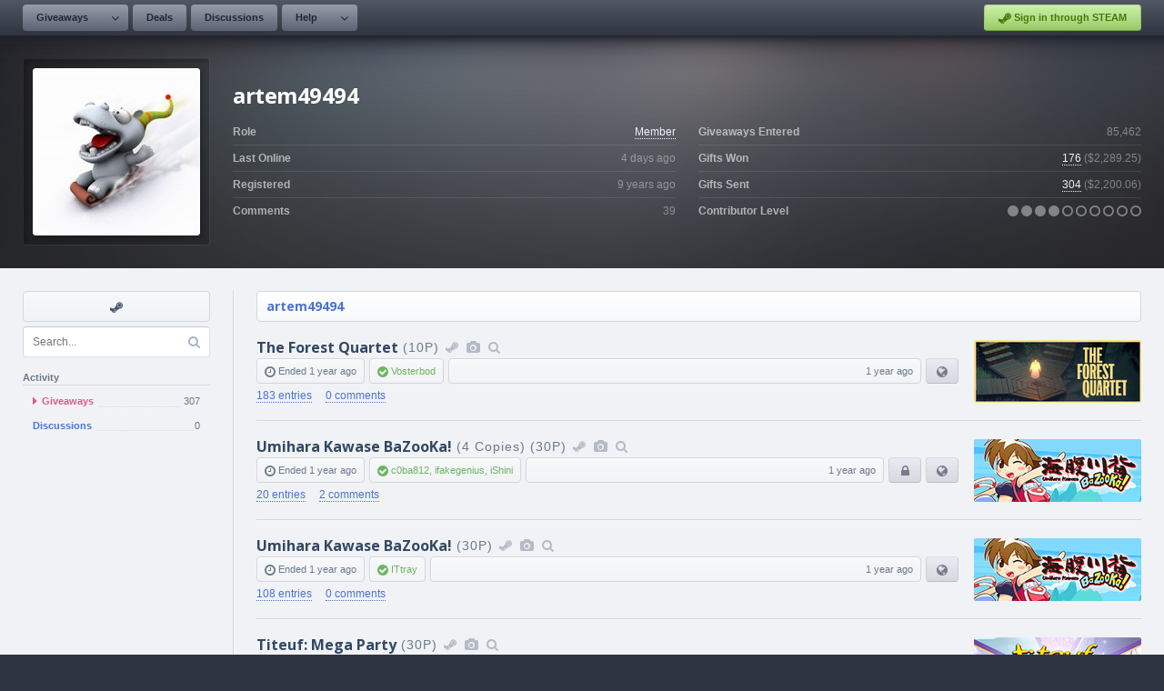

--- FILE ---
content_type: text/html; charset=UTF-8
request_url: https://www.steamgifts.com/user/artem49494
body_size: 7144
content:
<!DOCTYPE html>
<html lang="en">
	<head>
		<meta charset="UTF-8">
						<link rel="shortcut icon" href="https://cdn.steamgifts.com/img/favicon.ico">
		<title>User - artem49494</title>
		<!-- Google Fonts -->
		<link rel="preconnect" href="https://fonts.gstatic.com">
		<link href="https://fonts.googleapis.com/css2?family=Open+Sans:wght@300;600;700&family=Roboto+Mono&display=swap" rel="stylesheet">
		<!-- Include FontAwesome -->
		<link rel="stylesheet" href="https://maxcdn.bootstrapcdn.com/font-awesome/4.7.0/css/font-awesome.min.css">
		<!-- Include CSS -->
		<link rel="stylesheet" type="text/css" href="https://cdn.steamgifts.com/css/minified_v58.css">
		<!-- Include Scripts -->
		<script src="https://cdn.steamgifts.com/js/minified_v61.js"></script>
		<script type="text/javascript">
			var baseUrl = "\/user\/artem49494";
		</script>
				<script src="https://cdn.steamgifts.com/js/referrals_v4.js"></script>		<meta name="viewport" content="width=1200">
		<script type="application/ld+json">{"@context":"https://schema.org","@type":"ProfilePage","dateCreated":"2016-05-16T07:52:26+00:00","mainEntity":{"@type":"Person","name":"artem49494","identifier":"1746658","image":"https://avatars.steamstatic.com/744ebe7fc171058755d626452c623a6dbb0a3120_full.jpg"}}</script>			
	</head>
	<body>
					<div class="lightbox hide">
				<div class="lightbox-header">
					<div class="lightbox-header-description">
						<div class="lightbox-header-description-name"></div>
						<div class="lightbox-header-description-count"></div>
					</div>
					<div class="lightbox-header-icons">
						<i data-category="images" class="lightbox-header-icon fa fa-camera"></i>
						<i data-category="videos" class="lightbox-header-icon fa fa-video-camera"></i>
						<i class="lightbox-header-icon lightbox-header-icon--close fa fa-times"></i>
					</div>
				</div>
				<div class="lightbox-status lightbox-status--loading">
					<div>
						<div class="lightbox-status-icon"><i class="fa fa-cog fa-spin"></i></div>
						<div class="lightbox-status-text">Please wait</div>
					</div>
				</div>
				<div class="lightbox-status lightbox-status--empty">
					<div>
						<div class="lightbox-status-icon"><i class="fa fa-picture-o"></i></div>
						<div class="lightbox-status-text">No results</div>
					</div>
				</div>
				<div class="lightbox-content">
					<div class="lightbox-content-nav">
						<div class="lightbox-content-nav-btn lightbox-content-nav-btn--prev">
							<div class="lightbox-content-nav-btn-icon"><i class="fa fa-angle-left"></i></div>
						</div>
						<div class="lightbox-content-nav-btn lightbox-content-nav-btn--next">
							<div class="lightbox-content-nav-btn-icon"><i class="fa fa-angle-right"></i></div>
						</div>
					</div>
					<div class="lightbox-content-image"></div>
				</div>
				<div class="lightbox-footer-outer">
					<div class="lightbox-footer-inner">
						<div class="lightbox-thumbnails"></div>
					</div>
				</div>
			</div>
					<header>
			<nav>
									<div class="nav__left-container">
						<div class="nav__button-container">
							<div class="nav__relative-dropdown is-hidden">
								<div class="nav__absolute-dropdown">
									<a class="nav__row" href="/giveaways/wishlist">
										<i class="icon-blue fa fa-fw fa-users"></i>
										<div class="nav__row__summary">
											<p class="nav__row__summary__name">Community Wishlist</p>
											<p class="nav__row__summary__description">Search for new games to share.</p>
										</div>
									</a>							
								</div>
							</div>	
							<a class="nav__button nav__button--is-dropdown" href="/">Giveaways</a>
							<div class="nav__button nav__button--is-dropdown-arrow"><i class="fa fa-angle-down"></i></div>
						</div>
												<div class="nav__button-container">
							<a class="nav__button" href="/discussions/deals">Deals</a>
						</div>
						<div class="nav__button-container">
							<a class="nav__button" href="/discussions">Discussions</a>
						</div>
						<div class="nav__button-container">
							<div class="nav__relative-dropdown is-hidden">
								<div class="nav__absolute-dropdown">
									<a class="nav__row" href="/about/guidelines">
										<i class="icon-blue fa fa-fw fa-file-text-o"></i>
										<div class="nav__row__summary">
											<p class="nav__row__summary__name">Guidelines</p>
											<p class="nav__row__summary__description">Community rules and guidelines.</p>
										</div>
									</a>
									<a class="nav__row" href="/about/faq">
										<i class="icon-grey fa fa-fw fa-question-circle"></i>
										<div class="nav__row__summary">
											<p class="nav__row__summary__name">FAQ</p>
											<p class="nav__row__summary__description">Frequently asked questions.</p>
										</div>
									</a>
									<a class="nav__row" href="/about/comment-formatting">
										<i class="icon-red fa fa-fw fa-code"></i>
										<div class="nav__row__summary">
											<p class="nav__row__summary__name">Comment Formatting</p>
											<p class="nav__row__summary__description">Syntax for writing comments.</p>
										</div>
									</a>
								</div>
							</div>	
							<a class="nav__button nav__button--is-dropdown" href="/about/faq">Help</a>
							<div class="nav__button nav__button--is-dropdown-arrow"><i class="fa fa-angle-down"></i></div>
						</div>
					</div>
					<div class="nav__right-container">
													<div class="nav__button-container">
							<a href="/?login&redirect=/user/artem49494" class="nav__sits"><i class="fa fa-steam"></i> Sign in through STEAM</a>
							</div>
												</div>
								</nav>
		</header>
			<div class="featured__container">
		<div class="featured__outer-wrap featured__outer-wrap--user" style="background-color: rgb(86,86,89);">
			<div class="featured__inner-wrap">
				<div class="global__image-outer-wrap global__image-outer-wrap--avatar-large" style="width: 206px; height: 206px; box-sizing: border-box; border-left-color: rgba(255,255,255,0.05); border-top-color: rgba(255,255,255,0.05); ">
				<div class="global__image-inner-wrap" style="background-size: auto; background-image:url(https://avatars.steamstatic.com/744ebe7fc171058755d626452c623a6dbb0a3120_full.jpg);"></div></div>
				<div class="featured__summary">
					<div class="featured__heading"><div class="featured__heading__medium">artem49494</div></div>
					<div class="featured__table">
						<div class="featured__table__column">
							<div class="featured__table__row">
								<div class="featured__table__row__left">Role</div>
								<div class="featured__table__row__right"><a style="color: rgb(240,240,250);" href="/roles/member">Member</a></div>
							</div>
							<div class="featured__table__row">
								<div class="featured__table__row__left">Last Online</div>
								<div class="featured__table__row__right"><span data-timestamp="1768443362">4 days</span> ago</div>
							</div>
							<div class="featured__table__row">
								<div class="featured__table__row__left">Registered</div>
								<div class="featured__table__row__right"><span data-timestamp="1463385146">9 years</span> ago</div>
							</div>
							<div class="featured__table__row">
								<div class="featured__table__row__left">Comments</div>
								<div class="featured__table__row__right">39</div>
							</div>
						</div>
						<div class="featured__table__column">
							<div class="featured__table__row">
								<div class="featured__table__row__left">Giveaways Entered</div>
								<div class="featured__table__row__right">85,462</div>
							</div>
							<div class="featured__table__row">
								<div class="featured__table__row__left">Gifts Won</div>
								<div class="featured__table__row__right"><span><span data-ui-tooltip="{&quot;rows&quot;:[{&quot;icon&quot; : [{&quot;class&quot; : &quot;fa-check-circle&quot;, &quot;color&quot; : &quot;#96c468&quot;}], &quot;columns&quot;:[{&quot;name&quot; : &quot;Received&quot;}, {&quot;name&quot; : &quot;176&quot;, &quot;color&quot; : &quot;#8f96a6&quot;}]},{&quot;indent&quot; : &quot;80px&quot;, &quot;columns&quot;:[{&quot;name&quot; : &quot;Full Value&quot;, &quot;color&quot; : &quot;#8f96a6&quot;}, {&quot;name&quot; : &quot;14&quot;, &quot;color&quot; : &quot;#8f96a6&quot;}]},{&quot;indent&quot; : &quot;80px&quot;, &quot;columns&quot;:[{&quot;name&quot; : &quot;Reduced Value&quot;, &quot;color&quot; : &quot;#8f96a6&quot;}, {&quot;name&quot; : &quot;122&quot;, &quot;color&quot; : &quot;#8f96a6&quot;}]},{&quot;indent&quot; : &quot;80px&quot;, &quot;columns&quot;:[{&quot;name&quot; : &quot;No Value&quot;, &quot;color&quot; : &quot;#8f96a6&quot;}, {&quot;name&quot; : &quot;40&quot;, &quot;color&quot; : &quot;#8f96a6&quot;}]},{&quot;icon&quot; : [{&quot;class&quot; : &quot;fa-times-circle&quot;, &quot;color&quot; : &quot;#ec8583&quot;}], &quot;columns&quot;:[{&quot;name&quot; : &quot;Not Received&quot;}, {&quot;name&quot; : &quot;1&quot;, &quot;color&quot; : &quot;#8f96a6&quot;}]}]}"><a style="color: rgb(240,240,250);" href="/user/artem49494/giveaways/won">176</a></span> (<span data-ui-tooltip="{&quot;rows&quot;:[{&quot;icon&quot; : [{&quot;class&quot; : &quot;fa-dollar&quot;, &quot;color&quot; : &quot;#84cfda&quot;}], &quot;columns&quot;:[{&quot;name&quot; : &quot;Received Value&quot;}, {&quot;name&quot; : &quot;$369.38&quot;, &quot;color&quot; : &quot;#8f96a6&quot;}]}]}">$2,289.25</span>)</span></div>
							</div>

							<div class="featured__table__row">
								<div class="featured__table__row__left">Gifts Sent</div>
								<div class=" featured__table__row__right">
								<span><span data-ui-tooltip="{&quot;rows&quot;:[{&quot;icon&quot; : [{&quot;class&quot; : &quot;fa-check-circle&quot;, &quot;color&quot; : &quot;#96c468&quot;}], &quot;columns&quot;:[{&quot;name&quot; : &quot;Received&quot;}, {&quot;name&quot; : &quot;304&quot;, &quot;color&quot; : &quot;#8f96a6&quot;}]},{&quot;indent&quot; : &quot;80px&quot;, &quot;columns&quot;:[{&quot;name&quot; : &quot;Full Value&quot;, &quot;color&quot; : &quot;#8f96a6&quot;}, {&quot;name&quot; : &quot;5&quot;, &quot;color&quot; : &quot;#8f96a6&quot;}]},{&quot;indent&quot; : &quot;80px&quot;, &quot;columns&quot;:[{&quot;name&quot; : &quot;Reduced Value&quot;, &quot;color&quot; : &quot;#8f96a6&quot;}, {&quot;name&quot; : &quot;139&quot;, &quot;color&quot; : &quot;#8f96a6&quot;}]},{&quot;indent&quot; : &quot;80px&quot;, &quot;columns&quot;:[{&quot;name&quot; : &quot;No Value&quot;, &quot;color&quot; : &quot;#8f96a6&quot;}, {&quot;name&quot; : &quot;160&quot;, &quot;color&quot; : &quot;#8f96a6&quot;}]},{&quot;icon&quot; : [{&quot;class&quot; : &quot;fa-question-circle&quot;, &quot;color&quot; : &quot;#77899A&quot;}], &quot;columns&quot;:[{&quot;name&quot; : &quot;Awaiting Feedback&quot;}, {&quot;name&quot; : &quot;0&quot;, &quot;color&quot; : &quot;#8f96a6&quot;}]},{&quot;icon&quot; : [{&quot;class&quot; : &quot;fa-times-circle&quot;, &quot;color&quot; : &quot;#ec8583&quot;}], &quot;columns&quot;:[{&quot;name&quot; : &quot;Not Received&quot;}, {&quot;name&quot; : &quot;2&quot;, &quot;color&quot; : &quot;#8f96a6&quot;}]}]}"><a style="color: rgb(240,240,250);" href="/user/artem49494">304</a></span> (<span data-ui-tooltip="{&quot;rows&quot;:[{&quot;icon&quot; : [{&quot;class&quot; : &quot;fa-dollar&quot;, &quot;color&quot; : &quot;#84cfda&quot;}], &quot;columns&quot;:[{&quot;name&quot; : &quot;Contributor Value&quot;}, {&quot;name&quot; : &quot;$209.04&quot;, &quot;color&quot; : &quot;#8f96a6&quot;}]}]}">$2,200.06</span>)</span></div>
							</div>
							<div class="featured__table__row">
								<div class="featured__table__row__left">Contributor Level</div>
								<div class="featured__table__row__right"><span data-ui-tooltip="{&quot;rows&quot;:[{&quot;icon&quot; : [{&quot;class&quot; : &quot;fa-gift&quot;, &quot;color&quot; : &quot;#84cfda&quot;}], &quot;columns&quot;:[{&quot;name&quot; : &quot;Contributor Level&quot;}, {&quot;name&quot; : &quot;4.73&quot;, &quot;color&quot; : &quot;#8f96a6&quot;}]}]}"><i class="fa fa-circle"></i></span><span data-ui-tooltip="{&quot;rows&quot;:[{&quot;icon&quot; : [{&quot;class&quot; : &quot;fa-gift&quot;, &quot;color&quot; : &quot;#84cfda&quot;}], &quot;columns&quot;:[{&quot;name&quot; : &quot;Contributor Level&quot;}, {&quot;name&quot; : &quot;4.73&quot;, &quot;color&quot; : &quot;#8f96a6&quot;}]}]}"> <i class="fa fa-circle"></i></span><span data-ui-tooltip="{&quot;rows&quot;:[{&quot;icon&quot; : [{&quot;class&quot; : &quot;fa-gift&quot;, &quot;color&quot; : &quot;#84cfda&quot;}], &quot;columns&quot;:[{&quot;name&quot; : &quot;Contributor Level&quot;}, {&quot;name&quot; : &quot;4.73&quot;, &quot;color&quot; : &quot;#8f96a6&quot;}]}]}"> <i class="fa fa-circle"></i></span><span data-ui-tooltip="{&quot;rows&quot;:[{&quot;icon&quot; : [{&quot;class&quot; : &quot;fa-gift&quot;, &quot;color&quot; : &quot;#84cfda&quot;}], &quot;columns&quot;:[{&quot;name&quot; : &quot;Contributor Level&quot;}, {&quot;name&quot; : &quot;4.73&quot;, &quot;color&quot; : &quot;#8f96a6&quot;}]}]}"> <i class="fa fa-circle"></i></span><span data-ui-tooltip="{&quot;rows&quot;:[{&quot;icon&quot; : [{&quot;class&quot; : &quot;fa-gift&quot;, &quot;color&quot; : &quot;#84cfda&quot;}], &quot;columns&quot;:[{&quot;name&quot; : &quot;Contributor Level&quot;}, {&quot;name&quot; : &quot;4.73&quot;, &quot;color&quot; : &quot;#8f96a6&quot;}]}]}"> <i class="fa fa-circle-o"></i></span><span data-ui-tooltip="{&quot;rows&quot;:[{&quot;icon&quot; : [{&quot;class&quot; : &quot;fa-gift&quot;, &quot;color&quot; : &quot;#84cfda&quot;}], &quot;columns&quot;:[{&quot;name&quot; : &quot;Contributor Level&quot;}, {&quot;name&quot; : &quot;4.73&quot;, &quot;color&quot; : &quot;#8f96a6&quot;}]}]}"> <i class="fa fa-circle-o"></i></span><span data-ui-tooltip="{&quot;rows&quot;:[{&quot;icon&quot; : [{&quot;class&quot; : &quot;fa-gift&quot;, &quot;color&quot; : &quot;#84cfda&quot;}], &quot;columns&quot;:[{&quot;name&quot; : &quot;Contributor Level&quot;}, {&quot;name&quot; : &quot;4.73&quot;, &quot;color&quot; : &quot;#8f96a6&quot;}]}]}"> <i class="fa fa-circle-o"></i></span><span data-ui-tooltip="{&quot;rows&quot;:[{&quot;icon&quot; : [{&quot;class&quot; : &quot;fa-gift&quot;, &quot;color&quot; : &quot;#84cfda&quot;}], &quot;columns&quot;:[{&quot;name&quot; : &quot;Contributor Level&quot;}, {&quot;name&quot; : &quot;4.73&quot;, &quot;color&quot; : &quot;#8f96a6&quot;}]}]}"> <i class="fa fa-circle-o"></i></span><span data-ui-tooltip="{&quot;rows&quot;:[{&quot;icon&quot; : [{&quot;class&quot; : &quot;fa-gift&quot;, &quot;color&quot; : &quot;#84cfda&quot;}], &quot;columns&quot;:[{&quot;name&quot; : &quot;Contributor Level&quot;}, {&quot;name&quot; : &quot;4.73&quot;, &quot;color&quot; : &quot;#8f96a6&quot;}]}]}"> <i class="fa fa-circle-o"></i></span><span data-ui-tooltip="{&quot;rows&quot;:[{&quot;icon&quot; : [{&quot;class&quot; : &quot;fa-gift&quot;, &quot;color&quot; : &quot;#84cfda&quot;}], &quot;columns&quot;:[{&quot;name&quot; : &quot;Contributor Level&quot;}, {&quot;name&quot; : &quot;4.73&quot;, &quot;color&quot; : &quot;#8f96a6&quot;}]}]}"> <i class="fa fa-circle-o"></i></span></div>
							</div>
						</div>
					</div>
				</div>
			</div>
		</div>
	</div>
	<div class="page__outer-wrap">
		<div class="page__inner-wrap">
			<div class="widget-container">
				<div class="sidebar">
											<div class="sidebar__shortcut-outer-wrap">
							<div class="sidebar__shortcut-inner-wrap">
								<a rel="nofollow noopener" target="_blank" href="https://steamcommunity.com/profiles/76561198272560598" data-tooltip="Visit Steam Profile"><i class="fa fa-fw fa-steam"></i></a>							</div>
							<div class="sidebar__shortcut-tooltip-relative">
								<div class="sidebar__shortcut-tooltip-absolute"><i class="fa fa-question-circle"></i> <span class="js-tooltip"></span></div>
							</div>
						</div>
						
				<div class="sidebar__search-container">
					<input class="sidebar__search-input" name="search-query" type="text" placeholder="Search..." value="" />
					<i class="fa fa-search"></i>
				</div>
				<div class="sidebar__heading">Activity</div><ul class="sidebar__navigation">
							<li style="display: flex; align-items: center;" class="sidebar__navigation__item is-selected"><a style="flex: 1;" class="sidebar__navigation__item__link" href="/user/artem49494"><i class="fa fa-caret-right"></i> 
									<div class="sidebar__navigation__item__name">Giveaways</div>
									<div class="sidebar__navigation__item__underline"></div><div class="sidebar__navigation__item__count">307</div>
								</a>
							</li>
							<li style="display: flex; align-items: center;" class="sidebar__navigation__item"><a style="flex: 1;" class="sidebar__navigation__item__link" href="/user/artem49494/discussions">
									<div class="sidebar__navigation__item__name">Discussions</div>
									<div class="sidebar__navigation__item__underline"></div><div class="sidebar__navigation__item__count">0</div>
								</a>
							</li></ul>				</div>
				<div>
											<div class="page__heading">
							<div class="page__heading__breadcrumbs"><a href="/user/artem49494">artem49494</a></div>						</div>
						<div>
			<div class="giveaway__row-outer-wrap">
				<div class="giveaway__row-inner-wrap">
					<div class="giveaway__summary">
						<h2 class="giveaway__heading">
							<a class="giveaway__heading__name" href="/giveaway/HJMaU/the-forest-quartet">The Forest Quartet</a><span class="giveaway__heading__thin">(10P)</span><a data-ui-tooltip="{&quot;rows&quot;:[{&quot;icon&quot; : [{&quot;class&quot; : &quot;fa-steam&quot;, &quot;color&quot; : &quot;#84cfda&quot;}], &quot;columns&quot;:[{&quot;name&quot; : &quot;Steam Store&quot;}]}]}" class="giveaway__icon" rel="nofollow noopener" target="_blank" href="https://store.steampowered.com/app/1620720?utm_source=SteamGifts"><i class="fa fa-fw fa-steam"></i></a><i data-ui-tooltip="{&quot;rows&quot;:[{&quot;icon&quot; : [{&quot;class&quot; : &quot;fa-camera&quot;, &quot;color&quot; : &quot;#84cfda&quot;}], &quot;columns&quot;:[{&quot;name&quot; : &quot;Screenshots / Videos&quot;}]}]}" data-lightbox-id="4230095104" class="giveaway__icon fa fa-fw fa-camera"></i><a data-ui-tooltip="{&quot;rows&quot;:[{&quot;icon&quot; : [{&quot;class&quot; : &quot;fa-search&quot;, &quot;color&quot; : &quot;#84cfda&quot;}], &quot;columns&quot;:[{&quot;name&quot; : &quot;More Giveaways&quot;}]}]}" title="Free Steam Giveaways and Keys for The Forest Quartet" class="giveaway__icon" href="/game/yIdCe/the-forest-quartet"><i class="fa fa-fw fa-search"></i></a>
						</h2>
						<div class="giveaway__columns">
							<div><i class="fa fa-clock-o"></i> Ended <span data-timestamp="1724502660">1 year</span> ago</div><div class="giveaway__column--positive"><i class="fa fa-check-circle"></i> <a href="/user/Vosterbod">Vosterbod</a></div><div class="giveaway__column--width-fill text-right"><span data-timestamp="1724499320">1 year</span> ago</div><a href="/giveaway/HJMaU/the-forest-quartet/region-restrictions" class="giveaway__column--region-restricted" title="Region Restricted"><i class="fa fa-fw fa-globe"></i></a></div>
							<div class="giveaway__links">
								<a href="/giveaway/HJMaU/the-forest-quartet/entries"><span>183 entries</span></a>
								<a href="/giveaway/HJMaU/the-forest-quartet"><span>0 comments</span></a>
							</div>
						</div><a class="giveaway_image_thumbnail" style="background-image:url(https://shared.akamai.steamstatic.com/store_item_assets/steam/apps/1620720/capsule_184x69.jpg?t=1729500913);" href="/giveaway/HJMaU/the-forest-quartet"></a>
				</div>
			</div>
			<div class="giveaway__row-outer-wrap">
				<div class="giveaway__row-inner-wrap">
					<div class="giveaway__summary">
						<h2 class="giveaway__heading">
							<a class="giveaway__heading__name">Umihara Kawase BaZooKa!</a><span class="giveaway__heading__thin">(4 Copies)</span><span class="giveaway__heading__thin">(30P)</span><a data-ui-tooltip="{&quot;rows&quot;:[{&quot;icon&quot; : [{&quot;class&quot; : &quot;fa-steam&quot;, &quot;color&quot; : &quot;#84cfda&quot;}], &quot;columns&quot;:[{&quot;name&quot; : &quot;Steam Store&quot;}]}]}" class="giveaway__icon" rel="nofollow noopener" target="_blank" href="https://store.steampowered.com/app/1271620?utm_source=SteamGifts"><i class="fa fa-fw fa-steam"></i></a><i data-ui-tooltip="{&quot;rows&quot;:[{&quot;icon&quot; : [{&quot;class&quot; : &quot;fa-camera&quot;, &quot;color&quot; : &quot;#84cfda&quot;}], &quot;columns&quot;:[{&quot;name&quot; : &quot;Screenshots / Videos&quot;}]}]}" data-lightbox-id="4230053440" class="giveaway__icon fa fa-fw fa-camera"></i><a data-ui-tooltip="{&quot;rows&quot;:[{&quot;icon&quot; : [{&quot;class&quot; : &quot;fa-search&quot;, &quot;color&quot; : &quot;#84cfda&quot;}], &quot;columns&quot;:[{&quot;name&quot; : &quot;More Giveaways&quot;}]}]}" title="Free Steam Giveaways and Keys for Umihara Kawase BaZooKa!" class="giveaway__icon" href="/game/TdAZb/umihara-kawase-bazooka"><i class="fa fa-fw fa-search"></i></a>
						</h2>
						<div class="giveaway__columns">
							<div><i class="fa fa-clock-o"></i> Ended <span data-timestamp="1713981180">1 year</span> ago</div><div class="giveaway__column--positive"><i class="fa fa-check-circle"></i> <a href="/user/c0ba812">c0ba812</a>, <a href="/user/ifakegenius">ifakegenius</a>, <a href="/user/iShini">iShini</a></div><div class="giveaway__column--width-fill text-right"><span data-timestamp="1713977669">1 year</span> ago</div><div class="giveaway__column--invite-only" title="Invite Only"><i class="fa fa-fw fa-lock"></i></div><a class="giveaway__column--region-restricted" title="Region Restricted"><i class="fa fa-fw fa-globe"></i></a></div>
							<div class="giveaway__links">
								<a><span>20 entries</span></a>
								<a><span>2 comments</span></a>
							</div>
						</div><a class="giveaway_image_thumbnail" style="background-image:url(https://shared.akamai.steamstatic.com/store_item_assets/steam/apps/1271620/capsule_184x69.jpg?t=1667879701);"></a>
				</div>
			</div>
			<div class="giveaway__row-outer-wrap">
				<div class="giveaway__row-inner-wrap">
					<div class="giveaway__summary">
						<h2 class="giveaway__heading">
							<a class="giveaway__heading__name" href="/giveaway/WHHwi/umihara-kawase-bazooka">Umihara Kawase BaZooKa!</a><span class="giveaway__heading__thin">(30P)</span><a data-ui-tooltip="{&quot;rows&quot;:[{&quot;icon&quot; : [{&quot;class&quot; : &quot;fa-steam&quot;, &quot;color&quot; : &quot;#84cfda&quot;}], &quot;columns&quot;:[{&quot;name&quot; : &quot;Steam Store&quot;}]}]}" class="giveaway__icon" rel="nofollow noopener" target="_blank" href="https://store.steampowered.com/app/1271620?utm_source=SteamGifts"><i class="fa fa-fw fa-steam"></i></a><i data-ui-tooltip="{&quot;rows&quot;:[{&quot;icon&quot; : [{&quot;class&quot; : &quot;fa-camera&quot;, &quot;color&quot; : &quot;#84cfda&quot;}], &quot;columns&quot;:[{&quot;name&quot; : &quot;Screenshots / Videos&quot;}]}]}" data-lightbox-id="4230053440" class="giveaway__icon fa fa-fw fa-camera"></i><a data-ui-tooltip="{&quot;rows&quot;:[{&quot;icon&quot; : [{&quot;class&quot; : &quot;fa-search&quot;, &quot;color&quot; : &quot;#84cfda&quot;}], &quot;columns&quot;:[{&quot;name&quot; : &quot;More Giveaways&quot;}]}]}" title="Free Steam Giveaways and Keys for Umihara Kawase BaZooKa!" class="giveaway__icon" href="/game/TdAZb/umihara-kawase-bazooka"><i class="fa fa-fw fa-search"></i></a>
						</h2>
						<div class="giveaway__columns">
							<div><i class="fa fa-clock-o"></i> Ended <span data-timestamp="1713973020">1 year</span> ago</div><div class="giveaway__column--positive"><i class="fa fa-check-circle"></i> <a href="/user/ITtray">ITtray</a></div><div class="giveaway__column--width-fill text-right"><span data-timestamp="1713969465">1 year</span> ago</div><a href="/giveaway/WHHwi/umihara-kawase-bazooka/region-restrictions" class="giveaway__column--region-restricted" title="Region Restricted"><i class="fa fa-fw fa-globe"></i></a></div>
							<div class="giveaway__links">
								<a href="/giveaway/WHHwi/umihara-kawase-bazooka/entries"><span>108 entries</span></a>
								<a href="/giveaway/WHHwi/umihara-kawase-bazooka"><span>0 comments</span></a>
							</div>
						</div><a class="giveaway_image_thumbnail" style="background-image:url(https://shared.akamai.steamstatic.com/store_item_assets/steam/apps/1271620/capsule_184x69.jpg?t=1667879701);" href="/giveaway/WHHwi/umihara-kawase-bazooka"></a>
				</div>
			</div>
			<div class="giveaway__row-outer-wrap">
				<div class="giveaway__row-inner-wrap">
					<div class="giveaway__summary">
						<h2 class="giveaway__heading">
							<a class="giveaway__heading__name" href="/giveaway/pNrjQ/titeuf-mega-party">Titeuf: Mega Party</a><span class="giveaway__heading__thin">(30P)</span><a data-ui-tooltip="{&quot;rows&quot;:[{&quot;icon&quot; : [{&quot;class&quot; : &quot;fa-steam&quot;, &quot;color&quot; : &quot;#84cfda&quot;}], &quot;columns&quot;:[{&quot;name&quot; : &quot;Steam Store&quot;}]}]}" class="giveaway__icon" rel="nofollow noopener" target="_blank" href="https://store.steampowered.com/app/1165610?utm_source=SteamGifts"><i class="fa fa-fw fa-steam"></i></a><i data-ui-tooltip="{&quot;rows&quot;:[{&quot;icon&quot; : [{&quot;class&quot; : &quot;fa-camera&quot;, &quot;color&quot; : &quot;#84cfda&quot;}], &quot;columns&quot;:[{&quot;name&quot; : &quot;Screenshots / Videos&quot;}]}]}" data-lightbox-id="4229856457" class="giveaway__icon fa fa-fw fa-camera"></i><a data-ui-tooltip="{&quot;rows&quot;:[{&quot;icon&quot; : [{&quot;class&quot; : &quot;fa-search&quot;, &quot;color&quot; : &quot;#84cfda&quot;}], &quot;columns&quot;:[{&quot;name&quot; : &quot;More Giveaways&quot;}]}]}" title="Free Steam Giveaways and Keys for Titeuf: Mega Party" class="giveaway__icon" href="/game/moDyV/titeuf-mega-party"><i class="fa fa-fw fa-search"></i></a>
						</h2>
						<div class="giveaway__columns">
							<div><i class="fa fa-clock-o"></i> Ended <span data-timestamp="1712427120">1 year</span> ago</div><div class="giveaway__column--positive"><i class="fa fa-check-circle"></i> <a href="/user/renai17">renai17</a></div><div class="giveaway__column--width-fill text-right"><span data-timestamp="1712423590">1 year</span> ago</div><a href="/giveaway/pNrjQ/titeuf-mega-party/region-restrictions" class="giveaway__column--region-restricted" title="Region Restricted"><i class="fa fa-fw fa-globe"></i></a></div>
							<div class="giveaway__links">
								<a href="/giveaway/pNrjQ/titeuf-mega-party/entries"><span>69 entries</span></a>
								<a href="/giveaway/pNrjQ/titeuf-mega-party"><span>0 comments</span></a>
							</div>
						</div><a class="giveaway_image_thumbnail" style="background-image:url(https://shared.akamai.steamstatic.com/store_item_assets/steam/apps/1165610/capsule_184x69.jpg?t=1722245344);" href="/giveaway/pNrjQ/titeuf-mega-party"></a>
				</div>
			</div>
			<div class="giveaway__row-outer-wrap">
				<div class="giveaway__row-inner-wrap">
					<div class="giveaway__summary">
						<h2 class="giveaway__heading">
							<a class="giveaway__heading__name" href="/giveaway/7lJUo/the-elder-scrolls-online">The Elder Scrolls Online</a><span class="giveaway__heading__thin">(20P)</span><a data-ui-tooltip="{&quot;rows&quot;:[{&quot;icon&quot; : [{&quot;class&quot; : &quot;fa-steam&quot;, &quot;color&quot; : &quot;#84cfda&quot;}], &quot;columns&quot;:[{&quot;name&quot; : &quot;Steam Store&quot;}]}]}" class="giveaway__icon" rel="nofollow noopener" target="_blank" href="https://store.steampowered.com/app/306130?utm_source=SteamGifts"><i class="fa fa-fw fa-steam"></i></a><i data-ui-tooltip="{&quot;rows&quot;:[{&quot;icon&quot; : [{&quot;class&quot; : &quot;fa-camera&quot;, &quot;color&quot; : &quot;#84cfda&quot;}], &quot;columns&quot;:[{&quot;name&quot; : &quot;Screenshots / Videos&quot;}]}]}" data-lightbox-id="13577" class="giveaway__icon fa fa-fw fa-camera"></i><a data-ui-tooltip="{&quot;rows&quot;:[{&quot;icon&quot; : [{&quot;class&quot; : &quot;fa-search&quot;, &quot;color&quot; : &quot;#84cfda&quot;}], &quot;columns&quot;:[{&quot;name&quot; : &quot;More Giveaways&quot;}]}]}" title="Free Steam Giveaways and Keys for The Elder Scrolls Online" class="giveaway__icon" href="/game/Rrzxb/the-elder-scrolls-online"><i class="fa fa-fw fa-search"></i></a>
						</h2>
						<div class="giveaway__columns">
							<div><i class="fa fa-clock-o"></i> Ended <span data-timestamp="1712096460">1 year</span> ago</div><div class="giveaway__column--positive"><i class="fa fa-check-circle"></i> <a href="/user/SomeFire">SomeFire</a></div><div class="giveaway__column--width-fill text-right"><span data-timestamp="1712092952">1 year</span> ago</div><a href="/giveaway/7lJUo/the-elder-scrolls-online/region-restrictions" class="giveaway__column--region-restricted" title="Region Restricted"><i class="fa fa-fw fa-globe"></i></a></div>
							<div class="giveaway__links">
								<a href="/giveaway/7lJUo/the-elder-scrolls-online/entries"><span>132 entries</span></a>
								<a href="/giveaway/7lJUo/the-elder-scrolls-online"><span>0 comments</span></a>
							</div>
						</div><a class="giveaway_image_thumbnail" style="background-image:url(https://shared.akamai.steamstatic.com/store_item_assets/steam/apps/306130/f38d05973ad01d20a0c9a49446a80017cb5f8f7d/capsule_184x69.jpg?t=1767723807);" href="/giveaway/7lJUo/the-elder-scrolls-online"></a>
				</div>
			</div>
			<div class="giveaway__row-outer-wrap">
				<div class="giveaway__row-inner-wrap">
					<div class="giveaway__summary">
						<h2 class="giveaway__heading">
							<a class="giveaway__heading__name" href="/giveaway/irdFh/snowtopia-ski-resort-builder">Snowtopia: Ski Resort Builder</a><span class="giveaway__heading__thin">(25P)</span><a data-ui-tooltip="{&quot;rows&quot;:[{&quot;icon&quot; : [{&quot;class&quot; : &quot;fa-steam&quot;, &quot;color&quot; : &quot;#84cfda&quot;}], &quot;columns&quot;:[{&quot;name&quot; : &quot;Steam Store&quot;}]}]}" class="giveaway__icon" rel="nofollow noopener" target="_blank" href="https://store.steampowered.com/app/1124260?utm_source=SteamGifts"><i class="fa fa-fw fa-steam"></i></a><i data-ui-tooltip="{&quot;rows&quot;:[{&quot;icon&quot; : [{&quot;class&quot; : &quot;fa-camera&quot;, &quot;color&quot; : &quot;#84cfda&quot;}], &quot;columns&quot;:[{&quot;name&quot; : &quot;Screenshots / Videos&quot;}]}]}" data-lightbox-id="4229847549" class="giveaway__icon fa fa-fw fa-camera"></i><a data-ui-tooltip="{&quot;rows&quot;:[{&quot;icon&quot; : [{&quot;class&quot; : &quot;fa-search&quot;, &quot;color&quot; : &quot;#84cfda&quot;}], &quot;columns&quot;:[{&quot;name&quot; : &quot;More Giveaways&quot;}]}]}" title="Free Steam Giveaways and Keys for Snowtopia: Ski Resort Builder" class="giveaway__icon" href="/game/9YYjc/snowtopia-ski-resort-builder"><i class="fa fa-fw fa-search"></i></a>
						</h2>
						<div class="giveaway__columns">
							<div><i class="fa fa-clock-o"></i> Ended <span data-timestamp="1711824180">1 year</span> ago</div><div class="giveaway__column--positive"><i class="fa fa-check-circle"></i> <a href="/user/D357R0">D357R0</a></div><div class="giveaway__column--width-fill text-right"><span data-timestamp="1711820639">1 year</span> ago</div><a href="/giveaway/irdFh/snowtopia-ski-resort-builder/region-restrictions" class="giveaway__column--region-restricted" title="Region Restricted"><i class="fa fa-fw fa-globe"></i></a></div>
							<div class="giveaway__links">
								<a href="/giveaway/irdFh/snowtopia-ski-resort-builder/entries"><span>97 entries</span></a>
								<a href="/giveaway/irdFh/snowtopia-ski-resort-builder"><span>0 comments</span></a>
							</div>
						</div><a class="giveaway_image_thumbnail" style="background-image:url(https://shared.akamai.steamstatic.com/store_item_assets/steam/apps/1124260/capsule_184x69.jpg?t=1727781021);" href="/giveaway/irdFh/snowtopia-ski-resort-builder"></a>
				</div>
			</div>
			<div class="giveaway__row-outer-wrap">
				<div class="giveaway__row-inner-wrap">
					<div class="giveaway__summary">
						<h2 class="giveaway__heading">
							<a class="giveaway__heading__name" href="/giveaway/Qb0ch/wolcen-lords-of-mayhem">Wolcen: Lords of Mayhem</a><span class="giveaway__heading__thin">(30P)</span><a data-ui-tooltip="{&quot;rows&quot;:[{&quot;icon&quot; : [{&quot;class&quot; : &quot;fa-steam&quot;, &quot;color&quot; : &quot;#84cfda&quot;}], &quot;columns&quot;:[{&quot;name&quot; : &quot;Steam Store&quot;}]}]}" class="giveaway__icon" rel="nofollow noopener" target="_blank" href="https://store.steampowered.com/app/424370?utm_source=SteamGifts"><i class="fa fa-fw fa-steam"></i></a><i data-ui-tooltip="{&quot;rows&quot;:[{&quot;icon&quot; : [{&quot;class&quot; : &quot;fa-camera&quot;, &quot;color&quot; : &quot;#84cfda&quot;}], &quot;columns&quot;:[{&quot;name&quot; : &quot;Screenshots / Videos&quot;}]}]}" data-lightbox-id="796274665" class="giveaway__icon fa fa-fw fa-camera"></i><a data-ui-tooltip="{&quot;rows&quot;:[{&quot;icon&quot; : [{&quot;class&quot; : &quot;fa-search&quot;, &quot;color&quot; : &quot;#84cfda&quot;}], &quot;columns&quot;:[{&quot;name&quot; : &quot;More Giveaways&quot;}]}]}" title="Free Steam Giveaways and Keys for Wolcen: Lords of Mayhem" class="giveaway__icon" href="/game/TTLow/wolcen-lords-of-mayhem"><i class="fa fa-fw fa-search"></i></a>
						</h2>
						<div class="giveaway__columns">
							<div><i class="fa fa-clock-o"></i> Ended <span data-timestamp="1710787020">1 year</span> ago</div><div class="giveaway__column--positive"><i class="fa fa-check-circle"></i> <a href="/user/SatTom">SatTom</a></div><div class="giveaway__column--width-fill text-right"><span data-timestamp="1710783525">1 year</span> ago</div><a href="/giveaway/Qb0ch/wolcen-lords-of-mayhem/region-restrictions" class="giveaway__column--region-restricted" title="Region Restricted"><i class="fa fa-fw fa-globe"></i></a></div>
							<div class="giveaway__links">
								<a href="/giveaway/Qb0ch/wolcen-lords-of-mayhem/entries"><span>201 entries</span></a>
								<a href="/giveaway/Qb0ch/wolcen-lords-of-mayhem"><span>0 comments</span></a>
							</div>
						</div><a class="giveaway_image_thumbnail" style="background-image:url(https://shared.akamai.steamstatic.com/store_item_assets/steam/apps/424370/2cf7772e43912f5d2ee072b0b3fedace76d2db82/capsule_184x69.jpg?t=1756841954);" href="/giveaway/Qb0ch/wolcen-lords-of-mayhem"></a>
				</div>
			</div>
			<div class="giveaway__row-outer-wrap">
				<div class="giveaway__row-inner-wrap">
					<div class="giveaway__summary">
						<h2 class="giveaway__heading">
							<a class="giveaway__heading__name" href="/giveaway/4q4Zw/kingdom-of-barn">Kingdom of Bärn</a><span class="giveaway__heading__thin">(1P)</span><a data-ui-tooltip="{&quot;rows&quot;:[{&quot;icon&quot; : [{&quot;class&quot; : &quot;fa-steam&quot;, &quot;color&quot; : &quot;#84cfda&quot;}], &quot;columns&quot;:[{&quot;name&quot; : &quot;Steam Store&quot;}]}]}" class="giveaway__icon" rel="nofollow noopener" target="_blank" href="https://store.steampowered.com/app/2711240?utm_source=SteamGifts"><i class="fa fa-fw fa-steam"></i></a><i data-ui-tooltip="{&quot;rows&quot;:[{&quot;icon&quot; : [{&quot;class&quot; : &quot;fa-camera&quot;, &quot;color&quot; : &quot;#84cfda&quot;}], &quot;columns&quot;:[{&quot;name&quot; : &quot;Screenshots / Videos&quot;}]}]}" data-lightbox-id="4230227557" class="giveaway__icon fa fa-fw fa-camera"></i><a data-ui-tooltip="{&quot;rows&quot;:[{&quot;icon&quot; : [{&quot;class&quot; : &quot;fa-search&quot;, &quot;color&quot; : &quot;#84cfda&quot;}], &quot;columns&quot;:[{&quot;name&quot; : &quot;More Giveaways&quot;}]}]}" title="Free Steam Giveaways and Keys for Kingdom of Bärn" class="giveaway__icon" href="/game/EJQAG/kingdom-of-barn"><i class="fa fa-fw fa-search"></i></a>
						</h2>
						<div class="giveaway__columns">
							<div><i class="fa fa-clock-o"></i> Ended <span data-timestamp="1710633300">1 year</span> ago</div><div class="giveaway__column--positive"><i class="fa fa-check-circle"></i> <a href="/user/Asl">Asl</a></div><div class="giveaway__column--width-fill text-right"><span data-timestamp="1710629755">1 year</span> ago</div><a href="/giveaway/4q4Zw/kingdom-of-barn/region-restrictions" class="giveaway__column--region-restricted" title="Region Restricted"><i class="fa fa-fw fa-globe"></i></a></div>
							<div class="giveaway__links">
								<a href="/giveaway/4q4Zw/kingdom-of-barn/entries"><span>43 entries</span></a>
								<a href="/giveaway/4q4Zw/kingdom-of-barn"><span>0 comments</span></a>
							</div>
						</div><a class="giveaway_image_thumbnail" style="background-image:url(https://shared.akamai.steamstatic.com/store_item_assets/steam/apps/2711240/capsule_184x69.jpg?t=1743728410);" href="/giveaway/4q4Zw/kingdom-of-barn"></a>
				</div>
			</div>
			<div class="giveaway__row-outer-wrap">
				<div class="giveaway__row-inner-wrap">
					<div class="giveaway__summary">
						<h2 class="giveaway__heading">
							<a class="giveaway__heading__name" href="/giveaway/ZgZg4/bang-bang-racing">Bang Bang Racing</a><span class="giveaway__heading__thin">(10P)</span><a data-ui-tooltip="{&quot;rows&quot;:[{&quot;icon&quot; : [{&quot;class&quot; : &quot;fa-steam&quot;, &quot;color&quot; : &quot;#84cfda&quot;}], &quot;columns&quot;:[{&quot;name&quot; : &quot;Steam Store&quot;}]}]}" class="giveaway__icon" rel="nofollow noopener" target="_blank" href="https://store.steampowered.com/app/207020?utm_source=SteamGifts"><i class="fa fa-fw fa-steam"></i></a><i data-ui-tooltip="{&quot;rows&quot;:[{&quot;icon&quot; : [{&quot;class&quot; : &quot;fa-camera&quot;, &quot;color&quot; : &quot;#84cfda&quot;}], &quot;columns&quot;:[{&quot;name&quot; : &quot;Screenshots / Videos&quot;}]}]}" data-lightbox-id="7459" class="giveaway__icon fa fa-fw fa-camera"></i><a data-ui-tooltip="{&quot;rows&quot;:[{&quot;icon&quot; : [{&quot;class&quot; : &quot;fa-search&quot;, &quot;color&quot; : &quot;#84cfda&quot;}], &quot;columns&quot;:[{&quot;name&quot; : &quot;More Giveaways&quot;}]}]}" title="Free Steam Giveaways and Keys for Bang Bang Racing" class="giveaway__icon" href="/game/zSXVG/bang-bang-racing"><i class="fa fa-fw fa-search"></i></a>
						</h2>
						<div class="giveaway__columns">
							<div><i class="fa fa-clock-o"></i> Ended <span data-timestamp="1701565020">2 years</span> ago</div><div class="giveaway__column--positive"><i class="fa fa-check-circle"></i> <a href="/user/Mechanicus">Mechanicus</a></div><div class="giveaway__column--width-fill text-right"><span data-timestamp="1701561533">2 years</span> ago</div><a href="/giveaway/ZgZg4/bang-bang-racing/region-restrictions" class="giveaway__column--region-restricted" title="Region Restricted"><i class="fa fa-fw fa-globe"></i></a></div>
							<div class="giveaway__links">
								<a href="/giveaway/ZgZg4/bang-bang-racing/entries"><span>48 entries</span></a>
								<a href="/giveaway/ZgZg4/bang-bang-racing"><span>1 comment</span></a>
							</div>
						</div><a class="giveaway_image_thumbnail" style="background-image:url(https://shared.akamai.steamstatic.com/store_item_assets/steam/apps/207020/capsule_184x69.jpg?t=1741703578);" href="/giveaway/ZgZg4/bang-bang-racing"></a>
				</div>
			</div>
			<div class="giveaway__row-outer-wrap">
				<div class="giveaway__row-inner-wrap">
					<div class="giveaway__summary">
						<h2 class="giveaway__heading">
							<a class="giveaway__heading__name">Granblue Fantasy: Versus</a><span class="giveaway__heading__thin">(2 Copies)</span><span class="giveaway__heading__thin">(20P)</span><a data-ui-tooltip="{&quot;rows&quot;:[{&quot;icon&quot; : [{&quot;class&quot; : &quot;fa-steam&quot;, &quot;color&quot; : &quot;#84cfda&quot;}], &quot;columns&quot;:[{&quot;name&quot; : &quot;Steam Store&quot;}]}]}" class="giveaway__icon" rel="nofollow noopener" target="_blank" href="https://store.steampowered.com/app/1090630?utm_source=SteamGifts"><i class="fa fa-fw fa-steam"></i></a><i data-ui-tooltip="{&quot;rows&quot;:[{&quot;icon&quot; : [{&quot;class&quot; : &quot;fa-camera&quot;, &quot;color&quot; : &quot;#84cfda&quot;}], &quot;columns&quot;:[{&quot;name&quot; : &quot;Screenshots / Videos&quot;}]}]}" data-lightbox-id="4229868574" class="giveaway__icon fa fa-fw fa-camera"></i><a data-ui-tooltip="{&quot;rows&quot;:[{&quot;icon&quot; : [{&quot;class&quot; : &quot;fa-search&quot;, &quot;color&quot; : &quot;#84cfda&quot;}], &quot;columns&quot;:[{&quot;name&quot; : &quot;More Giveaways&quot;}]}]}" title="Free Steam Giveaways and Keys for Granblue Fantasy: Versus" class="giveaway__icon" href="/game/qsram/granblue-fantasy-versus"><i class="fa fa-fw fa-search"></i></a>
						</h2>
						<div class="giveaway__columns">
							<div><i class="fa fa-clock-o"></i> Ended <span data-timestamp="1688410320">2 years</span> ago</div><div class="giveaway__column--positive"><i class="fa fa-check-circle"></i> <a href="/user/ivanpetrov32">ivanpetrov32</a>, <a href="/user/xNaFaNyAx">xNaFaNyAx</a></div><div class="giveaway__column--width-fill text-right"><span data-timestamp="1688406798">2 years</span> ago</div><div class="giveaway__column--invite-only" title="Invite Only"><i class="fa fa-fw fa-lock"></i></div><a class="giveaway__column--region-restricted" title="Region Restricted"><i class="fa fa-fw fa-globe"></i></a></div>
							<div class="giveaway__links">
								<a><span>35 entries</span></a>
								<a><span>2 comments</span></a>
							</div>
						</div><a class="giveaway_image_thumbnail" style="background-image:url(https://shared.akamai.steamstatic.com/store_item_assets/steam/apps/1090630/capsule_184x69.jpg?t=1750851915);"></a>
				</div>
			</div>
			<div class="giveaway__row-outer-wrap">
				<div class="giveaway__row-inner-wrap">
					<div class="giveaway__summary">
						<h2 class="giveaway__heading">
							<a class="giveaway__heading__name">Submerged: Hidden Depths</a><span class="giveaway__heading__thin">(3 Copies)</span><span class="giveaway__heading__thin">(30P)</span><a data-ui-tooltip="{&quot;rows&quot;:[{&quot;icon&quot; : [{&quot;class&quot; : &quot;fa-steam&quot;, &quot;color&quot; : &quot;#84cfda&quot;}], &quot;columns&quot;:[{&quot;name&quot; : &quot;Steam Store&quot;}]}]}" class="giveaway__icon" rel="nofollow noopener" target="_blank" href="https://store.steampowered.com/app/1614270?utm_source=SteamGifts"><i class="fa fa-fw fa-steam"></i></a><i data-ui-tooltip="{&quot;rows&quot;:[{&quot;icon&quot; : [{&quot;class&quot; : &quot;fa-camera&quot;, &quot;color&quot; : &quot;#84cfda&quot;}], &quot;columns&quot;:[{&quot;name&quot; : &quot;Screenshots / Videos&quot;}]}]}" data-lightbox-id="4230105118" class="giveaway__icon fa fa-fw fa-camera"></i><a data-ui-tooltip="{&quot;rows&quot;:[{&quot;icon&quot; : [{&quot;class&quot; : &quot;fa-search&quot;, &quot;color&quot; : &quot;#84cfda&quot;}], &quot;columns&quot;:[{&quot;name&quot; : &quot;More Giveaways&quot;}]}]}" title="Free Steam Giveaways and Keys for Submerged: Hidden Depths" class="giveaway__icon" href="/game/DEk40/submerged-hidden-depths"><i class="fa fa-fw fa-search"></i></a>
						</h2>
						<div class="giveaway__columns">
							<div><i class="fa fa-clock-o"></i> Ended <span data-timestamp="1687547220">2 years</span> ago</div><div class="giveaway__column--positive"><i class="fa fa-check-circle"></i> <a href="/user/ParasiteEve">ParasiteEve</a>, <a href="/user/Repomanjke">Repomanjke</a>, <a href="/user/zohir">zohir</a></div><div class="giveaway__column--width-fill text-right"><span data-timestamp="1687543647">2 years</span> ago</div><div class="giveaway__column--invite-only" title="Invite Only"><i class="fa fa-fw fa-lock"></i></div><a class="giveaway__column--region-restricted" title="Region Restricted"><i class="fa fa-fw fa-globe"></i></a></div>
							<div class="giveaway__links">
								<a><span>47 entries</span></a>
								<a><span>1 comment</span></a>
							</div>
						</div><a class="giveaway_image_thumbnail" style="background-image:url(https://shared.akamai.steamstatic.com/store_item_assets/steam/apps/1614270/capsule_184x69.jpg?t=1669095408);"></a>
				</div>
			</div>
			<div class="giveaway__row-outer-wrap">
				<div class="giveaway__row-inner-wrap">
					<div class="giveaway__summary">
						<h2 class="giveaway__heading">
							<a class="giveaway__heading__name" href="/giveaway/XSUK5/submerged-hidden-depths">Submerged: Hidden Depths</a><span class="giveaway__heading__thin">(30P)</span><a data-ui-tooltip="{&quot;rows&quot;:[{&quot;icon&quot; : [{&quot;class&quot; : &quot;fa-steam&quot;, &quot;color&quot; : &quot;#84cfda&quot;}], &quot;columns&quot;:[{&quot;name&quot; : &quot;Steam Store&quot;}]}]}" class="giveaway__icon" rel="nofollow noopener" target="_blank" href="https://store.steampowered.com/app/1614270?utm_source=SteamGifts"><i class="fa fa-fw fa-steam"></i></a><i data-ui-tooltip="{&quot;rows&quot;:[{&quot;icon&quot; : [{&quot;class&quot; : &quot;fa-camera&quot;, &quot;color&quot; : &quot;#84cfda&quot;}], &quot;columns&quot;:[{&quot;name&quot; : &quot;Screenshots / Videos&quot;}]}]}" data-lightbox-id="4230105118" class="giveaway__icon fa fa-fw fa-camera"></i><a data-ui-tooltip="{&quot;rows&quot;:[{&quot;icon&quot; : [{&quot;class&quot; : &quot;fa-search&quot;, &quot;color&quot; : &quot;#84cfda&quot;}], &quot;columns&quot;:[{&quot;name&quot; : &quot;More Giveaways&quot;}]}]}" title="Free Steam Giveaways and Keys for Submerged: Hidden Depths" class="giveaway__icon" href="/game/DEk40/submerged-hidden-depths"><i class="fa fa-fw fa-search"></i></a>
						</h2>
						<div class="giveaway__columns">
							<div><i class="fa fa-clock-o"></i> Ended <span data-timestamp="1687341900">2 years</span> ago</div><div class="giveaway__column--positive"><i class="fa fa-check-circle"></i> <a href="/user/AspecT92">AspecT92</a></div><div class="giveaway__column--width-fill text-right"><span data-timestamp="1687338454">2 years</span> ago</div><a href="/giveaway/XSUK5/submerged-hidden-depths/region-restrictions" class="giveaway__column--region-restricted" title="Region Restricted"><i class="fa fa-fw fa-globe"></i></a><div class="giveaway__column--contributor-level giveaway__column--contributor-level--negative" title="Contributor Level">Level 2+</div></div>
							<div class="giveaway__links">
								<a href="/giveaway/XSUK5/submerged-hidden-depths/entries"><span>159 entries</span></a>
								<a href="/giveaway/XSUK5/submerged-hidden-depths"><span>2 comments</span></a>
							</div>
						</div><a class="giveaway_image_thumbnail" style="background-image:url(https://shared.akamai.steamstatic.com/store_item_assets/steam/apps/1614270/capsule_184x69.jpg?t=1669095408);" href="/giveaway/XSUK5/submerged-hidden-depths"></a>
				</div>
			</div>
			<div class="giveaway__row-outer-wrap">
				<div class="giveaway__row-inner-wrap">
					<div class="giveaway__summary">
						<h2 class="giveaway__heading">
							<a class="giveaway__heading__name">Submerged: Hidden Depths</a><span class="giveaway__heading__thin">(30P)</span><a data-ui-tooltip="{&quot;rows&quot;:[{&quot;icon&quot; : [{&quot;class&quot; : &quot;fa-steam&quot;, &quot;color&quot; : &quot;#84cfda&quot;}], &quot;columns&quot;:[{&quot;name&quot; : &quot;Steam Store&quot;}]}]}" class="giveaway__icon" rel="nofollow noopener" target="_blank" href="https://store.steampowered.com/app/1614270?utm_source=SteamGifts"><i class="fa fa-fw fa-steam"></i></a><i data-ui-tooltip="{&quot;rows&quot;:[{&quot;icon&quot; : [{&quot;class&quot; : &quot;fa-camera&quot;, &quot;color&quot; : &quot;#84cfda&quot;}], &quot;columns&quot;:[{&quot;name&quot; : &quot;Screenshots / Videos&quot;}]}]}" data-lightbox-id="4230105118" class="giveaway__icon fa fa-fw fa-camera"></i><a data-ui-tooltip="{&quot;rows&quot;:[{&quot;icon&quot; : [{&quot;class&quot; : &quot;fa-search&quot;, &quot;color&quot; : &quot;#84cfda&quot;}], &quot;columns&quot;:[{&quot;name&quot; : &quot;More Giveaways&quot;}]}]}" title="Free Steam Giveaways and Keys for Submerged: Hidden Depths" class="giveaway__icon" href="/game/DEk40/submerged-hidden-depths"><i class="fa fa-fw fa-search"></i></a>
						</h2>
						<div class="giveaway__columns">
							<div><i class="fa fa-clock-o"></i> Ended <span data-timestamp="1687203720">2 years</span> ago</div><div class="giveaway__column--positive"><i class="fa fa-check-circle"></i> <a href="/user/Necron500">Necron500</a></div><div class="giveaway__column--width-fill text-right"><span data-timestamp="1687200187">2 years</span> ago</div><div class="giveaway__column--invite-only" title="Invite Only"><i class="fa fa-fw fa-lock"></i></div><a class="giveaway__column--region-restricted" title="Region Restricted"><i class="fa fa-fw fa-globe"></i></a></div>
							<div class="giveaway__links">
								<a><span>47 entries</span></a>
								<a><span>1 comment</span></a>
							</div>
						</div><a class="giveaway_image_thumbnail" style="background-image:url(https://shared.akamai.steamstatic.com/store_item_assets/steam/apps/1614270/capsule_184x69.jpg?t=1669095408);"></a>
				</div>
			</div>
			<div class="giveaway__row-outer-wrap">
				<div class="giveaway__row-inner-wrap">
					<div class="giveaway__summary">
						<h2 class="giveaway__heading">
							<a class="giveaway__heading__name" href="/giveaway/FfmUq/necrovision">NecroVision</a><span class="giveaway__heading__thin">(5P)</span><a data-ui-tooltip="{&quot;rows&quot;:[{&quot;icon&quot; : [{&quot;class&quot; : &quot;fa-steam&quot;, &quot;color&quot; : &quot;#84cfda&quot;}], &quot;columns&quot;:[{&quot;name&quot; : &quot;Steam Store&quot;}]}]}" class="giveaway__icon" rel="nofollow noopener" target="_blank" href="https://store.steampowered.com/app/7860?utm_source=SteamGifts"><i class="fa fa-fw fa-steam"></i></a><i data-ui-tooltip="{&quot;rows&quot;:[{&quot;icon&quot; : [{&quot;class&quot; : &quot;fa-camera&quot;, &quot;color&quot; : &quot;#84cfda&quot;}], &quot;columns&quot;:[{&quot;name&quot; : &quot;Screenshots / Videos&quot;}]}]}" data-lightbox-id="1527" class="giveaway__icon fa fa-fw fa-camera"></i><a data-ui-tooltip="{&quot;rows&quot;:[{&quot;icon&quot; : [{&quot;class&quot; : &quot;fa-search&quot;, &quot;color&quot; : &quot;#84cfda&quot;}], &quot;columns&quot;:[{&quot;name&quot; : &quot;More Giveaways&quot;}]}]}" title="Free Steam Giveaways and Keys for NecroVision" class="giveaway__icon" href="/game/AZezH/necrovision"><i class="fa fa-fw fa-search"></i></a>
						</h2>
						<div class="giveaway__columns">
							<div><i class="fa fa-clock-o"></i> Ended <span data-timestamp="1675472640">2 years</span> ago</div><div class="giveaway__column--positive"><i class="fa fa-check-circle"></i> <a href="/user/phampyyy">phampyyy</a></div><div class="giveaway__column--width-fill text-right"><span data-timestamp="1675469076">2 years</span> ago</div><a href="/giveaway/FfmUq/necrovision/region-restrictions" class="giveaway__column--region-restricted" title="Region Restricted"><i class="fa fa-fw fa-globe"></i></a></div>
							<div class="giveaway__links">
								<a href="/giveaway/FfmUq/necrovision/entries"><span>100 entries</span></a>
								<a href="/giveaway/FfmUq/necrovision"><span>0 comments</span></a>
							</div>
						</div><a class="giveaway_image_thumbnail" style="background-image:url(https://shared.akamai.steamstatic.com/store_item_assets/steam/apps/7860/8c6021945d7d6b7fceae6279f77c1d31214ac476/capsule_184x69.jpg?t=1759140744);" href="/giveaway/FfmUq/necrovision"></a>
				</div>
			</div>
			<div class="giveaway__row-outer-wrap">
				<div class="giveaway__row-inner-wrap">
					<div class="giveaway__summary">
						<h2 class="giveaway__heading">
							<a class="giveaway__heading__name" href="/giveaway/YDFKq/plush">Plush</a><span class="giveaway__heading__thin">(1P)</span><a data-ui-tooltip="{&quot;rows&quot;:[{&quot;icon&quot; : [{&quot;class&quot; : &quot;fa-steam&quot;, &quot;color&quot; : &quot;#84cfda&quot;}], &quot;columns&quot;:[{&quot;name&quot; : &quot;Steam Store&quot;}]}]}" class="giveaway__icon" rel="nofollow noopener" target="_blank" href="https://store.steampowered.com/app/341820?utm_source=SteamGifts"><i class="fa fa-fw fa-steam"></i></a><i data-ui-tooltip="{&quot;rows&quot;:[{&quot;icon&quot; : [{&quot;class&quot; : &quot;fa-camera&quot;, &quot;color&quot; : &quot;#84cfda&quot;}], &quot;columns&quot;:[{&quot;name&quot; : &quot;Screenshots / Videos&quot;}]}]}" data-lightbox-id="18659153" class="giveaway__icon fa fa-fw fa-camera"></i><a data-ui-tooltip="{&quot;rows&quot;:[{&quot;icon&quot; : [{&quot;class&quot; : &quot;fa-search&quot;, &quot;color&quot; : &quot;#84cfda&quot;}], &quot;columns&quot;:[{&quot;name&quot; : &quot;More Giveaways&quot;}]}]}" title="Free Steam Giveaways and Keys for Plush" class="giveaway__icon" href="/game/1OSfs/plush"><i class="fa fa-fw fa-search"></i></a>
						</h2>
						<div class="giveaway__columns">
							<div><i class="fa fa-clock-o"></i> Ended <span data-timestamp="1674319740">2 years</span> ago</div><div class="giveaway__column--positive"><i class="fa fa-check-circle"></i> <a href="/user/v13reanimator">v13reanimator</a></div><div class="giveaway__column--width-fill text-right"><span data-timestamp="1674316209">2 years</span> ago</div><a href="/giveaway/YDFKq/plush/region-restrictions" class="giveaway__column--region-restricted" title="Region Restricted"><i class="fa fa-fw fa-globe"></i></a></div>
							<div class="giveaway__links">
								<a href="/giveaway/YDFKq/plush/entries"><span>213 entries</span></a>
								<a href="/giveaway/YDFKq/plush"><span>2 comments</span></a>
							</div>
						</div><a class="giveaway_image_thumbnail" style="background-image:url(https://shared.akamai.steamstatic.com/store_item_assets/steam/apps/341820/capsule_184x69.jpg?t=1447366825);" href="/giveaway/YDFKq/plush"></a>
				</div>
			</div>
			<div class="giveaway__row-outer-wrap">
				<div class="giveaway__row-inner-wrap">
					<div class="giveaway__summary">
						<h2 class="giveaway__heading">
							<a class="giveaway__heading__name" href="/giveaway/tuKzr/defcon-soundtrack">DEFCON Soundtrack</a><span class="giveaway__heading__thin">(4P)</span><a data-ui-tooltip="{&quot;rows&quot;:[{&quot;icon&quot; : [{&quot;class&quot; : &quot;fa-steam&quot;, &quot;color&quot; : &quot;#84cfda&quot;}], &quot;columns&quot;:[{&quot;name&quot; : &quot;Steam Store&quot;}]}]}" class="giveaway__icon" rel="nofollow noopener" target="_blank" href="https://store.steampowered.com/app/209772?utm_source=SteamGifts"><i class="fa fa-fw fa-steam"></i></a><i data-ui-tooltip="{&quot;rows&quot;:[{&quot;icon&quot; : [{&quot;class&quot; : &quot;fa-camera&quot;, &quot;color&quot; : &quot;#84cfda&quot;}], &quot;columns&quot;:[{&quot;name&quot; : &quot;Screenshots / Videos&quot;}]}]}" data-lightbox-id="7772" class="giveaway__icon fa fa-fw fa-camera"></i><a data-ui-tooltip="{&quot;rows&quot;:[{&quot;icon&quot; : [{&quot;class&quot; : &quot;fa-search&quot;, &quot;color&quot; : &quot;#84cfda&quot;}], &quot;columns&quot;:[{&quot;name&quot; : &quot;More Giveaways&quot;}]}]}" title="Free Steam Giveaways and Keys for DEFCON Soundtrack" class="giveaway__icon" href="/game/LM9hl/defcon-soundtrack"><i class="fa fa-fw fa-search"></i></a>
						</h2>
						<div class="giveaway__columns">
							<div><i class="fa fa-clock-o"></i> Ended <span data-timestamp="1673999880">3 years</span> ago</div><div class="giveaway__column--positive"><i class="fa fa-check-circle"></i> <a href="/user/Curtain4848">Curtain4848</a></div><div class="giveaway__column--width-fill text-right"><span data-timestamp="1673996346">3 years</span> ago</div><a href="/giveaway/tuKzr/defcon-soundtrack/region-restrictions" class="giveaway__column--region-restricted" title="Region Restricted"><i class="fa fa-fw fa-globe"></i></a></div>
							<div class="giveaway__links">
								<a href="/giveaway/tuKzr/defcon-soundtrack/entries"><span>17 entries</span></a>
								<a href="/giveaway/tuKzr/defcon-soundtrack"><span>1 comment</span></a>
							</div>
						</div><a class="giveaway_image_thumbnail" style="background-image:url(https://shared.akamai.steamstatic.com/store_item_assets/steam/apps/209772/capsule_184x69.jpg?t=1668533820);" href="/giveaway/tuKzr/defcon-soundtrack"></a>
				</div>
			</div>
			<div class="giveaway__row-outer-wrap">
				<div class="giveaway__row-inner-wrap">
					<div class="giveaway__summary">
						<h2 class="giveaway__heading">
							<a class="giveaway__heading__name" href="/giveaway/SnuVD/necrovision">NecroVision</a><span class="giveaway__heading__thin">(5P)</span><a data-ui-tooltip="{&quot;rows&quot;:[{&quot;icon&quot; : [{&quot;class&quot; : &quot;fa-steam&quot;, &quot;color&quot; : &quot;#84cfda&quot;}], &quot;columns&quot;:[{&quot;name&quot; : &quot;Steam Store&quot;}]}]}" class="giveaway__icon" rel="nofollow noopener" target="_blank" href="https://store.steampowered.com/app/7860?utm_source=SteamGifts"><i class="fa fa-fw fa-steam"></i></a><i data-ui-tooltip="{&quot;rows&quot;:[{&quot;icon&quot; : [{&quot;class&quot; : &quot;fa-camera&quot;, &quot;color&quot; : &quot;#84cfda&quot;}], &quot;columns&quot;:[{&quot;name&quot; : &quot;Screenshots / Videos&quot;}]}]}" data-lightbox-id="1527" class="giveaway__icon fa fa-fw fa-camera"></i><a data-ui-tooltip="{&quot;rows&quot;:[{&quot;icon&quot; : [{&quot;class&quot; : &quot;fa-search&quot;, &quot;color&quot; : &quot;#84cfda&quot;}], &quot;columns&quot;:[{&quot;name&quot; : &quot;More Giveaways&quot;}]}]}" title="Free Steam Giveaways and Keys for NecroVision" class="giveaway__icon" href="/game/AZezH/necrovision"><i class="fa fa-fw fa-search"></i></a>
						</h2>
						<div class="giveaway__columns">
							<div><i class="fa fa-clock-o"></i> Ended <span data-timestamp="1673626200">3 years</span> ago</div><div class="giveaway__column--positive"><i class="fa fa-check-circle"></i> <a href="/user/Dmi3yD">Dmi3yD</a></div><div class="giveaway__column--width-fill text-right"><span data-timestamp="1673622658">3 years</span> ago</div><a href="/giveaway/SnuVD/necrovision/region-restrictions" class="giveaway__column--region-restricted" title="Region Restricted"><i class="fa fa-fw fa-globe"></i></a></div>
							<div class="giveaway__links">
								<a href="/giveaway/SnuVD/necrovision/entries"><span>208 entries</span></a>
								<a href="/giveaway/SnuVD/necrovision"><span>0 comments</span></a>
							</div>
						</div><a class="giveaway_image_thumbnail" style="background-image:url(https://shared.akamai.steamstatic.com/store_item_assets/steam/apps/7860/8c6021945d7d6b7fceae6279f77c1d31214ac476/capsule_184x69.jpg?t=1759140744);" href="/giveaway/SnuVD/necrovision"></a>
				</div>
			</div>
			<div class="giveaway__row-outer-wrap">
				<div class="giveaway__row-inner-wrap">
					<div class="giveaway__summary">
						<h2 class="giveaway__heading">
							<a class="giveaway__heading__name" href="/giveaway/YDABC/angvik">Angvik</a><span class="giveaway__heading__thin">(3P)</span><a data-ui-tooltip="{&quot;rows&quot;:[{&quot;icon&quot; : [{&quot;class&quot; : &quot;fa-steam&quot;, &quot;color&quot; : &quot;#84cfda&quot;}], &quot;columns&quot;:[{&quot;name&quot; : &quot;Steam Store&quot;}]}]}" class="giveaway__icon" rel="nofollow noopener" target="_blank" href="https://store.steampowered.com/app/278890?utm_source=SteamGifts"><i class="fa fa-fw fa-steam"></i></a><i data-ui-tooltip="{&quot;rows&quot;:[{&quot;icon&quot; : [{&quot;class&quot; : &quot;fa-camera&quot;, &quot;color&quot; : &quot;#84cfda&quot;}], &quot;columns&quot;:[{&quot;name&quot; : &quot;Screenshots / Videos&quot;}]}]}" data-lightbox-id="11989" class="giveaway__icon fa fa-fw fa-camera"></i><a data-ui-tooltip="{&quot;rows&quot;:[{&quot;icon&quot; : [{&quot;class&quot; : &quot;fa-search&quot;, &quot;color&quot; : &quot;#84cfda&quot;}], &quot;columns&quot;:[{&quot;name&quot; : &quot;More Giveaways&quot;}]}]}" title="Free Steam Giveaways and Keys for Angvik" class="giveaway__icon" href="/game/KgpUg/angvik"><i class="fa fa-fw fa-search"></i></a>
						</h2>
						<div class="giveaway__columns">
							<div><i class="fa fa-clock-o"></i> Ended <span data-timestamp="1671928260">3 years</span> ago</div><div class="giveaway__column--positive"><i class="fa fa-check-circle"></i> <a href="/user/megaksvs">megaksvs</a></div><div class="giveaway__column--width-fill text-right"><span data-timestamp="1671924718">3 years</span> ago</div><a href="/giveaway/YDABC/angvik/region-restrictions" class="giveaway__column--region-restricted" title="Region Restricted"><i class="fa fa-fw fa-globe"></i></a></div>
							<div class="giveaway__links">
								<a href="/giveaway/YDABC/angvik/entries"><span>91 entries</span></a>
								<a href="/giveaway/YDABC/angvik"><span>0 comments</span></a>
							</div>
						</div><a class="giveaway_image_thumbnail" style="background-image:url(https://shared.akamai.steamstatic.com/store_item_assets/steam/apps/278890/capsule_184x69.jpg?t=1711710746);" href="/giveaway/YDABC/angvik"></a>
				</div>
			</div>
			<div class="giveaway__row-outer-wrap">
				<div class="giveaway__row-inner-wrap">
					<div class="giveaway__summary">
						<h2 class="giveaway__heading">
							<a class="giveaway__heading__name" href="/giveaway/cKtVA/real-horror-stories-ultimate-edition">Real Horror Stories Ultimate Edition</a><span class="giveaway__heading__thin">(2P)</span><a data-ui-tooltip="{&quot;rows&quot;:[{&quot;icon&quot; : [{&quot;class&quot; : &quot;fa-steam&quot;, &quot;color&quot; : &quot;#84cfda&quot;}], &quot;columns&quot;:[{&quot;name&quot; : &quot;Steam Store&quot;}]}]}" class="giveaway__icon" rel="nofollow noopener" target="_blank" href="https://store.steampowered.com/app/281370?utm_source=SteamGifts"><i class="fa fa-fw fa-steam"></i></a><i data-ui-tooltip="{&quot;rows&quot;:[{&quot;icon&quot; : [{&quot;class&quot; : &quot;fa-camera&quot;, &quot;color&quot; : &quot;#84cfda&quot;}], &quot;columns&quot;:[{&quot;name&quot; : &quot;Screenshots / Videos&quot;}]}]}" data-lightbox-id="12085" class="giveaway__icon fa fa-fw fa-camera"></i><a data-ui-tooltip="{&quot;rows&quot;:[{&quot;icon&quot; : [{&quot;class&quot; : &quot;fa-search&quot;, &quot;color&quot; : &quot;#84cfda&quot;}], &quot;columns&quot;:[{&quot;name&quot; : &quot;More Giveaways&quot;}]}]}" title="Free Steam Giveaways and Keys for Real Horror Stories Ultimate Edition" class="giveaway__icon" href="/game/19C7E/real-horror-stories-ultimate-edition"><i class="fa fa-fw fa-search"></i></a>
						</h2>
						<div class="giveaway__columns">
							<div><i class="fa fa-clock-o"></i> Ended <span data-timestamp="1663799040">3 years</span> ago</div><div class="giveaway__column--positive"><i class="fa fa-check-circle"></i> <a href="/user/RustyRaccoon">RustyRaccoon</a></div><div class="giveaway__column--width-fill text-right"><span data-timestamp="1663795499">3 years</span> ago</div><a href="/giveaway/cKtVA/real-horror-stories-ultimate-edition/region-restrictions" class="giveaway__column--region-restricted" title="Region Restricted"><i class="fa fa-fw fa-globe"></i></a></div>
							<div class="giveaway__links">
								<a href="/giveaway/cKtVA/real-horror-stories-ultimate-edition/entries"><span>128 entries</span></a>
								<a href="/giveaway/cKtVA/real-horror-stories-ultimate-edition"><span>0 comments</span></a>
							</div>
						</div><a class="giveaway_image_thumbnail" style="background-image:url(https://shared.akamai.steamstatic.com/store_item_assets/steam/apps/281370/capsule_184x69.jpg?t=1759953485);" href="/giveaway/cKtVA/real-horror-stories-ultimate-edition"></a>
				</div>
			</div>
			<div class="giveaway__row-outer-wrap">
				<div class="giveaway__row-inner-wrap">
					<div class="giveaway__summary">
						<h2 class="giveaway__heading">
							<a class="giveaway__heading__name" href="/giveaway/TrWJ2/switch-galaxy-ultra-music-pack-1">Switch Galaxy Ultra Music Pack 1</a><span class="giveaway__heading__thin">(3P)</span><a data-ui-tooltip="{&quot;rows&quot;:[{&quot;icon&quot; : [{&quot;class&quot; : &quot;fa-steam&quot;, &quot;color&quot; : &quot;#84cfda&quot;}], &quot;columns&quot;:[{&quot;name&quot; : &quot;Steam Store&quot;}]}]}" class="giveaway__icon" rel="nofollow noopener" target="_blank" href="https://store.steampowered.com/app/381191?utm_source=SteamGifts"><i class="fa fa-fw fa-steam"></i></a><i data-ui-tooltip="{&quot;rows&quot;:[{&quot;icon&quot; : [{&quot;class&quot; : &quot;fa-camera&quot;, &quot;color&quot; : &quot;#84cfda&quot;}], &quot;columns&quot;:[{&quot;name&quot; : &quot;Screenshots / Videos&quot;}]}]}" data-lightbox-id="455427934" class="giveaway__icon fa fa-fw fa-camera"></i><a data-ui-tooltip="{&quot;rows&quot;:[{&quot;icon&quot; : [{&quot;class&quot; : &quot;fa-search&quot;, &quot;color&quot; : &quot;#84cfda&quot;}], &quot;columns&quot;:[{&quot;name&quot; : &quot;More Giveaways&quot;}]}]}" title="Free Steam Giveaways and Keys for Switch Galaxy Ultra Music Pack 1" class="giveaway__icon" href="/game/a4zLr/switch-galaxy-ultra-music-pack-1"><i class="fa fa-fw fa-search"></i></a>
						</h2>
						<div class="giveaway__columns">
							<div><i class="fa fa-clock-o"></i> Ended <span data-timestamp="1655598900">3 years</span> ago</div><div class="giveaway__column--positive"><i class="fa fa-check-circle"></i> <a href="/user/kostykevich">kostykevich</a></div><div class="giveaway__column--width-fill text-right"><span data-timestamp="1655595329">3 years</span> ago</div><a href="/giveaway/TrWJ2/switch-galaxy-ultra-music-pack-1/region-restrictions" class="giveaway__column--region-restricted" title="Region Restricted"><i class="fa fa-fw fa-globe"></i></a></div>
							<div class="giveaway__links">
								<a href="/giveaway/TrWJ2/switch-galaxy-ultra-music-pack-1/entries"><span>8 entries</span></a>
								<a href="/giveaway/TrWJ2/switch-galaxy-ultra-music-pack-1"><span>0 comments</span></a>
							</div>
						</div><a class="giveaway_image_thumbnail" style="background-image:url(https://shared.akamai.steamstatic.com/store_item_assets/steam/apps/381191/capsule_184x69.jpg?t=1470932429);" href="/giveaway/TrWJ2/switch-galaxy-ultra-music-pack-1"></a>
				</div>
			</div>
			<div class="giveaway__row-outer-wrap">
				<div class="giveaway__row-inner-wrap">
					<div class="giveaway__summary">
						<h2 class="giveaway__heading">
							<a class="giveaway__heading__name" href="/giveaway/gRPkw/hacker-evolution-duality-inception-part-1-dlc">Hacker Evolution Duality: Inception P...</a><span class="giveaway__heading__thin">(3P)</span><a data-ui-tooltip="{&quot;rows&quot;:[{&quot;icon&quot; : [{&quot;class&quot; : &quot;fa-steam&quot;, &quot;color&quot; : &quot;#84cfda&quot;}], &quot;columns&quot;:[{&quot;name&quot; : &quot;Steam Store&quot;}]}]}" class="giveaway__icon" rel="nofollow noopener" target="_blank" href="https://store.steampowered.com/app/211990?utm_source=SteamGifts"><i class="fa fa-fw fa-steam"></i></a><i data-ui-tooltip="{&quot;rows&quot;:[{&quot;icon&quot; : [{&quot;class&quot; : &quot;fa-camera&quot;, &quot;color&quot; : &quot;#84cfda&quot;}], &quot;columns&quot;:[{&quot;name&quot; : &quot;Screenshots / Videos&quot;}]}]}" data-lightbox-id="7991" class="giveaway__icon fa fa-fw fa-camera"></i><a data-ui-tooltip="{&quot;rows&quot;:[{&quot;icon&quot; : [{&quot;class&quot; : &quot;fa-search&quot;, &quot;color&quot; : &quot;#84cfda&quot;}], &quot;columns&quot;:[{&quot;name&quot; : &quot;More Giveaways&quot;}]}]}" title="Free Steam Giveaways and Keys for Hacker Evolution Duality: Inception Part 1 DLC" class="giveaway__icon" href="/game/dYZCp/hacker-evolution-duality-inception-part-1-dlc"><i class="fa fa-fw fa-search"></i></a>
						</h2>
						<div class="giveaway__columns">
							<div><i class="fa fa-clock-o"></i> Ended <span data-timestamp="1655409900">3 years</span> ago</div><div class="giveaway__column--positive"><i class="fa fa-check-circle"></i> <a href="/user/hookz">hookz</a></div><div class="giveaway__column--width-fill text-right"><span data-timestamp="1655406328">3 years</span> ago</div><a href="/giveaway/gRPkw/hacker-evolution-duality-inception-part-1-dlc/region-restrictions" class="giveaway__column--region-restricted" title="Region Restricted"><i class="fa fa-fw fa-globe"></i></a></div>
							<div class="giveaway__links">
								<a href="/giveaway/gRPkw/hacker-evolution-duality-inception-part-1-dlc/entries"><span>135 entries</span></a>
								<a href="/giveaway/gRPkw/hacker-evolution-duality-inception-part-1-dlc"><span>0 comments</span></a>
							</div>
						</div><a class="giveaway_image_thumbnail" style="background-image:url(https://shared.akamai.steamstatic.com/store_item_assets/steam/apps/211990/capsule_184x69.jpg?t=1447355834);" href="/giveaway/gRPkw/hacker-evolution-duality-inception-part-1-dlc"></a>
				</div>
			</div>
			<div class="giveaway__row-outer-wrap">
				<div class="giveaway__row-inner-wrap">
					<div class="giveaway__summary">
						<h2 class="giveaway__heading">
							<a class="giveaway__heading__name" href="/giveaway/kitVK/astervoid-2000-soundtrack">Astervoid 2000 Soundtrack</a><span class="giveaway__heading__thin">(3P)</span><a data-ui-tooltip="{&quot;rows&quot;:[{&quot;icon&quot; : [{&quot;class&quot; : &quot;fa-steam&quot;, &quot;color&quot; : &quot;#84cfda&quot;}], &quot;columns&quot;:[{&quot;name&quot; : &quot;Steam Store&quot;}]}]}" class="giveaway__icon" rel="nofollow noopener" target="_blank" href="https://store.steampowered.com/app/563590?utm_source=SteamGifts"><i class="fa fa-fw fa-steam"></i></a><i data-ui-tooltip="{&quot;rows&quot;:[{&quot;icon&quot; : [{&quot;class&quot; : &quot;fa-camera&quot;, &quot;color&quot; : &quot;#84cfda&quot;}], &quot;columns&quot;:[{&quot;name&quot; : &quot;Screenshots / Videos&quot;}]}]}" data-lightbox-id="2157231725" class="giveaway__icon fa fa-fw fa-camera"></i><a data-ui-tooltip="{&quot;rows&quot;:[{&quot;icon&quot; : [{&quot;class&quot; : &quot;fa-search&quot;, &quot;color&quot; : &quot;#84cfda&quot;}], &quot;columns&quot;:[{&quot;name&quot; : &quot;More Giveaways&quot;}]}]}" title="Free Steam Giveaways and Keys for Astervoid 2000 Soundtrack" class="giveaway__icon" href="/game/vDrhh/astervoid-2000-soundtrack"><i class="fa fa-fw fa-search"></i></a>
						</h2>
						<div class="giveaway__columns">
							<div><i class="fa fa-clock-o"></i> Ended <span data-timestamp="1648749060">3 years</span> ago</div><div class="giveaway__column--positive"><i class="fa fa-check-circle"></i> <a href="/user/ZhishCat">ZhishCat</a></div><div class="giveaway__column--width-fill text-right"><span data-timestamp="1648745500">3 years</span> ago</div><a href="/giveaway/kitVK/astervoid-2000-soundtrack/region-restrictions" class="giveaway__column--region-restricted" title="Region Restricted"><i class="fa fa-fw fa-globe"></i></a></div>
							<div class="giveaway__links">
								<a href="/giveaway/kitVK/astervoid-2000-soundtrack/entries"><span>1 entry</span></a>
								<a href="/giveaway/kitVK/astervoid-2000-soundtrack"><span>0 comments</span></a>
							</div>
						</div><a class="giveaway_image_thumbnail" style="background-image:url(https://shared.akamai.steamstatic.com/store_item_assets/steam/apps/563590/capsule_184x69.jpg?t=1481406602);" href="/giveaway/kitVK/astervoid-2000-soundtrack"></a>
				</div>
			</div>
			<div class="giveaway__row-outer-wrap">
				<div class="giveaway__row-inner-wrap">
					<div class="giveaway__summary">
						<h2 class="giveaway__heading">
							<a class="giveaway__heading__name" href="/giveaway/7B7Ct/sacred-gold">Sacred Gold</a><span class="giveaway__heading__thin">(10P)</span><a data-ui-tooltip="{&quot;rows&quot;:[{&quot;icon&quot; : [{&quot;class&quot; : &quot;fa-steam&quot;, &quot;color&quot; : &quot;#84cfda&quot;}], &quot;columns&quot;:[{&quot;name&quot; : &quot;Steam Store&quot;}]}]}" class="giveaway__icon" rel="nofollow noopener" target="_blank" href="https://store.steampowered.com/app/12320?utm_source=SteamGifts"><i class="fa fa-fw fa-steam"></i></a><i data-ui-tooltip="{&quot;rows&quot;:[{&quot;icon&quot; : [{&quot;class&quot; : &quot;fa-camera&quot;, &quot;color&quot; : &quot;#84cfda&quot;}], &quot;columns&quot;:[{&quot;name&quot; : &quot;Screenshots / Videos&quot;}]}]}" data-lightbox-id="1833" class="giveaway__icon fa fa-fw fa-camera"></i><a data-ui-tooltip="{&quot;rows&quot;:[{&quot;icon&quot; : [{&quot;class&quot; : &quot;fa-search&quot;, &quot;color&quot; : &quot;#84cfda&quot;}], &quot;columns&quot;:[{&quot;name&quot; : &quot;More Giveaways&quot;}]}]}" title="Free Steam Giveaways and Keys for Sacred Gold" class="giveaway__icon" href="/game/XkIrz/sacred-gold"><i class="fa fa-fw fa-search"></i></a>
						</h2>
						<div class="giveaway__columns">
							<div><i class="fa fa-clock-o"></i> Ended <span data-timestamp="1648295220">3 years</span> ago</div><div class="giveaway__column--positive"><i class="fa fa-check-circle"></i> <a href="/user/Dka1">Dka1</a></div><div class="giveaway__column--width-fill text-right"><span data-timestamp="1648248822">3 years</span> ago</div><a href="/giveaway/7B7Ct/sacred-gold/region-restrictions" class="giveaway__column--region-restricted" title="Region Restricted"><i class="fa fa-fw fa-globe"></i></a></div>
							<div class="giveaway__links">
								<a href="/giveaway/7B7Ct/sacred-gold/entries"><span>169 entries</span></a>
								<a href="/giveaway/7B7Ct/sacred-gold"><span>0 comments</span></a>
							</div>
						</div><a class="giveaway_image_thumbnail" style="background-image:url(https://shared.akamai.steamstatic.com/store_item_assets/steam/apps/12320/capsule_184x69.jpg?t=1754079458);" href="/giveaway/7B7Ct/sacred-gold"></a>
				</div>
			</div>
			<div class="giveaway__row-outer-wrap">
				<div class="giveaway__row-inner-wrap">
					<div class="giveaway__summary">
						<h2 class="giveaway__heading">
							<a class="giveaway__heading__name" href="/giveaway/C66Le/alice-in-wonderland-a-jigsaw-puzzle-tale">Alice in Wonderland - a jigsaw puzzle...</a><span class="giveaway__heading__thin">(4P)</span><a data-ui-tooltip="{&quot;rows&quot;:[{&quot;icon&quot; : [{&quot;class&quot; : &quot;fa-steam&quot;, &quot;color&quot; : &quot;#84cfda&quot;}], &quot;columns&quot;:[{&quot;name&quot; : &quot;Steam Store&quot;}]}]}" class="giveaway__icon" rel="nofollow noopener" target="_blank" href="https://store.steampowered.com/app/1446280?utm_source=SteamGifts"><i class="fa fa-fw fa-steam"></i></a><i data-ui-tooltip="{&quot;rows&quot;:[{&quot;icon&quot; : [{&quot;class&quot; : &quot;fa-camera&quot;, &quot;color&quot; : &quot;#84cfda&quot;}], &quot;columns&quot;:[{&quot;name&quot; : &quot;Screenshots / Videos&quot;}]}]}" data-lightbox-id="4230073674" class="giveaway__icon fa fa-fw fa-camera"></i><a data-ui-tooltip="{&quot;rows&quot;:[{&quot;icon&quot; : [{&quot;class&quot; : &quot;fa-search&quot;, &quot;color&quot; : &quot;#84cfda&quot;}], &quot;columns&quot;:[{&quot;name&quot; : &quot;More Giveaways&quot;}]}]}" title="Free Steam Giveaways and Keys for Alice in Wonderland - a jigsaw puzzle tale" class="giveaway__icon" href="/game/dhZDa/alice-in-wonderland-a-jigsaw-puzzle-tale"><i class="fa fa-fw fa-search"></i></a>
						</h2>
						<div class="giveaway__columns">
							<div><i class="fa fa-clock-o"></i> Ended <span data-timestamp="1631817180">4 years</span> ago</div><div class="giveaway__column--positive"><i class="fa fa-check-circle"></i> <a href="/user/storevans">storevans</a></div><div class="giveaway__column--width-fill text-right"><span data-timestamp="1631813601">4 years</span> ago</div><a href="/giveaway/C66Le/alice-in-wonderland-a-jigsaw-puzzle-tale/region-restrictions" class="giveaway__column--region-restricted" title="Region Restricted"><i class="fa fa-fw fa-globe"></i></a></div>
							<div class="giveaway__links">
								<a href="/giveaway/C66Le/alice-in-wonderland-a-jigsaw-puzzle-tale/entries"><span>170 entries</span></a>
								<a href="/giveaway/C66Le/alice-in-wonderland-a-jigsaw-puzzle-tale"><span>0 comments</span></a>
							</div>
						</div><a class="giveaway_image_thumbnail" style="background-image:url(https://shared.akamai.steamstatic.com/store_item_assets/steam/apps/1446280/capsule_184x69.jpg?t=1713464199);" href="/giveaway/C66Le/alice-in-wonderland-a-jigsaw-puzzle-tale"></a>
				</div>
			</div>
			<div class="giveaway__row-outer-wrap">
				<div class="giveaway__row-inner-wrap">
					<div class="giveaway__summary">
						<h2 class="giveaway__heading">
							<a class="giveaway__heading__name" href="/giveaway/ix8Ug/buddy-and-lucky-solitaire">Buddy and Lucky Solitaire</a><span class="giveaway__heading__thin">(3P)</span><a data-ui-tooltip="{&quot;rows&quot;:[{&quot;icon&quot; : [{&quot;class&quot; : &quot;fa-steam&quot;, &quot;color&quot; : &quot;#84cfda&quot;}], &quot;columns&quot;:[{&quot;name&quot; : &quot;Steam Store&quot;}]}]}" class="giveaway__icon" rel="nofollow noopener" target="_blank" href="https://store.steampowered.com/app/1596750?utm_source=SteamGifts"><i class="fa fa-fw fa-steam"></i></a><i data-ui-tooltip="{&quot;rows&quot;:[{&quot;icon&quot; : [{&quot;class&quot; : &quot;fa-camera&quot;, &quot;color&quot; : &quot;#84cfda&quot;}], &quot;columns&quot;:[{&quot;name&quot; : &quot;Screenshots / Videos&quot;}]}]}" data-lightbox-id="4230094794" class="giveaway__icon fa fa-fw fa-camera"></i><a data-ui-tooltip="{&quot;rows&quot;:[{&quot;icon&quot; : [{&quot;class&quot; : &quot;fa-search&quot;, &quot;color&quot; : &quot;#84cfda&quot;}], &quot;columns&quot;:[{&quot;name&quot; : &quot;More Giveaways&quot;}]}]}" title="Free Steam Giveaways and Keys for Buddy and Lucky Solitaire" class="giveaway__icon" href="/game/NBy8L/buddy-and-lucky-solitaire"><i class="fa fa-fw fa-search"></i></a>
						</h2>
						<div class="giveaway__columns">
							<div><i class="fa fa-clock-o"></i> Ended <span data-timestamp="1631817120">4 years</span> ago</div><div class="giveaway__column--positive"><i class="fa fa-check-circle"></i> <a href="/user/Yoku">Yoku</a></div><div class="giveaway__column--width-fill text-right"><span data-timestamp="1631813560">4 years</span> ago</div><a href="/giveaway/ix8Ug/buddy-and-lucky-solitaire/region-restrictions" class="giveaway__column--region-restricted" title="Region Restricted"><i class="fa fa-fw fa-globe"></i></a></div>
							<div class="giveaway__links">
								<a href="/giveaway/ix8Ug/buddy-and-lucky-solitaire/entries"><span>181 entries</span></a>
								<a href="/giveaway/ix8Ug/buddy-and-lucky-solitaire"><span>0 comments</span></a>
							</div>
						</div><a class="giveaway_image_thumbnail" style="background-image:url(https://shared.akamai.steamstatic.com/store_item_assets/steam/apps/1596750/capsule_184x69.jpg?t=1728745435);" href="/giveaway/ix8Ug/buddy-and-lucky-solitaire"></a>
				</div>
			</div></div><div class="pagination"><div class="pagination__results">Displaying <strong>1</strong> to <strong>25</strong></div><div class="pagination__navigation"><a data-page-number="1" class="is-selected" href="/user/artem49494"><span>1</span></a><a data-page-number="2" href="/user/artem49494/search?page=2"><span>2</span></a> ... <a data-page-number="2" href="/user/artem49494/search?page=2"><span>Next</span> <i class="fa fa-angle-right"></i></a></div></div>				</div>
			</div>
		</div>
	</div>
		<footer>
			<div class="footer_inner_wrap">
				<div class="footer_columns">
					<div class="footer_column">
						<div class="footer_column_heading">
							<i class="fa fa-gift"></i>
							<div class="footer_column_name">SteamGifts</div>
						</div>
						<div class="footer_column_links">
							<a class="footer_column_link" href="/">Giveaways</a>
							<a class="footer_column_link" href="/discussions/deals">Deals</a>
							<a class="footer_column_link" href="/discussions">Discussions</a>
						</div>
					</div>
					<div class="footer_column">
						<div class="footer_column_heading">
							<i class="fa fa-file-text-o"></i>
							<div class="footer_column_name">Browse</div>
						</div>
						<div class="footer_column_links">
														<a class="footer_column_link" href="/archive">Giveaway Archive</a>
							<a class="footer_column_link" href="/roles">User Roles</a>
							<a class="footer_column_link" href="/users">User List</a>
						</div>
					</div>
					<div class="footer_column">
						<div class="footer_column_heading">
							<i class="fa fa-question-circle"></i>
							<div class="footer_column_name">Help</div>
						</div>
						<div class="footer_column_links">
							<a class="footer_column_link" href="/about/guidelines">Guidelines</a>
							<a class="footer_column_link" href="/about/faq">FAQ</a>
							<a class="footer_column_link" href="/about/comment-formatting">Comment Formatting</a>
						</div>
					</div>
					<div class="footer_column">
						<div class="footer_column_heading">
							<i class="fa fa-gavel"></i>
							<div class="footer_column_name">Legal</div>
						</div>
						<div class="footer_column_links">
							<a class="footer_column_link" href="/legal/privacy-policy">Privacy Policy</a>
							<a class="footer_column_link" href="/legal/cookie-policy">Cookie Policy</a>
							<a class="footer_column_link" href="/legal/terms-of-service">Terms of Service</a>
						</div>
					</div>
				</div>
				<div class="footer_lower">
					<div class="footer_steam">
						<div>Powered by</div>
						<a class="footer_steam_logo" href="https://store.steampowered.com" target="_blank" rel="nofollow noopener">
							<i class="fa fa-steam"></i>
							<div>Steam</div>
						</a>
					</div>
					<div class="footer_sites">
						<a title="Steam Trading" href="https://www.steamtrades.com">SteamTrades.com</a>
						<a title="Free Steam Keys and Giveaways" href="https://www.steamgifts.com">SteamGifts.com</a>
					</div>
				</div>
			</div>
		</footer>
	</body>
</html>